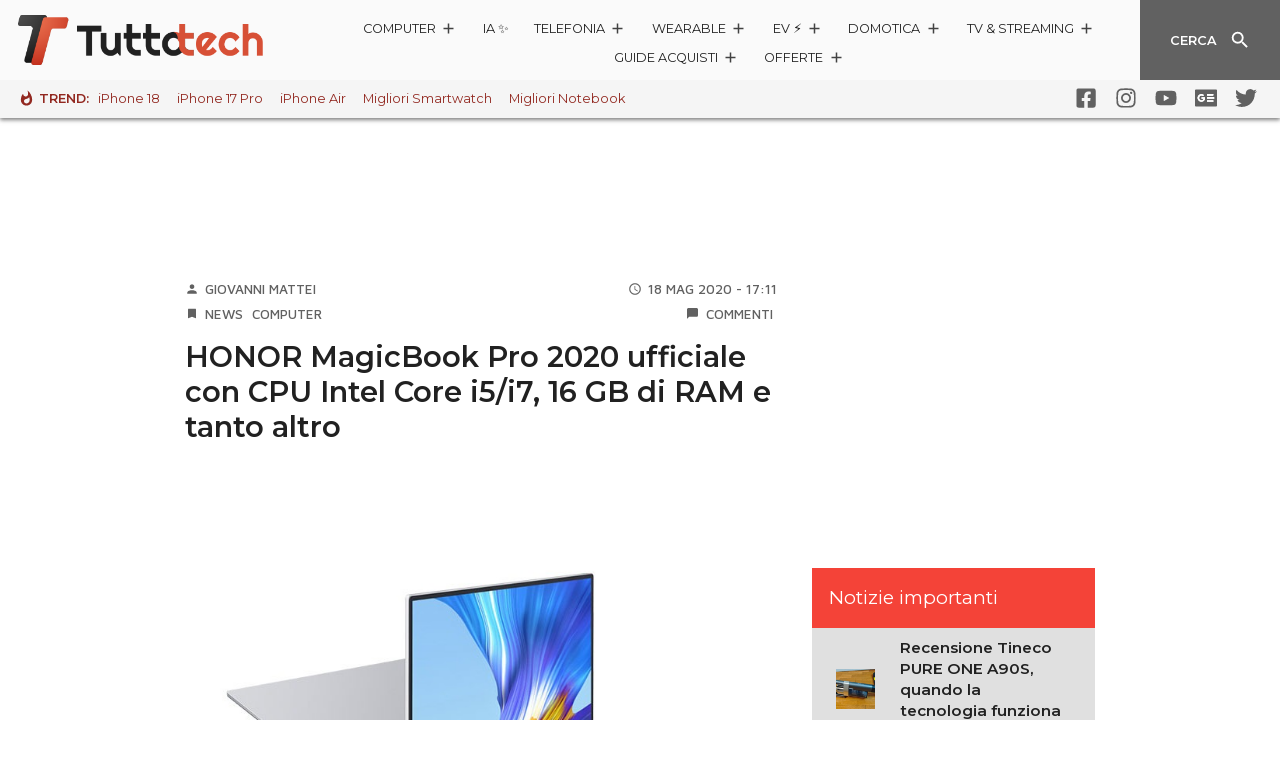

--- FILE ---
content_type: text/css
request_url: https://www.tuttotech.net/wp-content/themes/ta2021/build/theme-153.chunk.699ced2a8a0b81897773.css
body_size: 2518
content:
.lazyload,.lazyloading{opacity:0}.lazyloaded{opacity:1;-webkit-transition:opacity 300ms;-o-transition:opacity 300ms;transition:opacity 300ms}

.ps{overflow:hidden !important;overflow-anchor:none;-ms-overflow-style:none;touch-action:auto;-ms-touch-action:auto}.ps__rail-x{display:none;opacity:0;-o-transition:background-color .2s linear, opacity .2s linear;transition:background-color .2s linear, opacity .2s linear;-webkit-transition:background-color .2s linear, opacity .2s linear;height:15px;bottom:0px;position:absolute}.ps__rail-y{display:none;opacity:0;-o-transition:background-color .2s linear, opacity .2s linear;transition:background-color .2s linear, opacity .2s linear;-webkit-transition:background-color .2s linear, opacity .2s linear;width:15px;right:0;position:absolute}.ps--active-x>.ps__rail-x,.ps--active-y>.ps__rail-y{display:block;background-color:transparent}.ps:hover>.ps__rail-x,.ps:hover>.ps__rail-y,.ps--focus>.ps__rail-x,.ps--focus>.ps__rail-y,.ps--scrolling-x>.ps__rail-x,.ps--scrolling-y>.ps__rail-y{opacity:0.6}.ps .ps__rail-x:hover,.ps .ps__rail-y:hover,.ps .ps__rail-x:focus,.ps .ps__rail-y:focus,.ps .ps__rail-x.ps--clicking,.ps .ps__rail-y.ps--clicking{background-color:#eee;opacity:0.9}.ps__thumb-x{background-color:#aaa;border-radius:6px;-o-transition:background-color .2s linear, height .2s ease-in-out;transition:background-color .2s linear, height .2s ease-in-out;-webkit-transition:background-color .2s linear, height .2s ease-in-out;height:6px;bottom:2px;position:absolute}.ps__thumb-y{background-color:#aaa;border-radius:6px;-o-transition:background-color .2s linear, width .2s ease-in-out;transition:background-color .2s linear, width .2s ease-in-out;-webkit-transition:background-color .2s linear, width .2s ease-in-out;width:6px;right:2px;position:absolute}.ps__rail-x:hover>.ps__thumb-x,.ps__rail-x:focus>.ps__thumb-x,.ps__rail-x.ps--clicking .ps__thumb-x{background-color:#999;height:11px}.ps__rail-y:hover>.ps__thumb-y,.ps__rail-y:focus>.ps__thumb-y,.ps__rail-y.ps--clicking .ps__thumb-y{background-color:#999;width:11px}@supports (-ms-overflow-style: none){.ps{overflow:auto !important}}@media screen and (-ms-high-contrast: active), (-ms-high-contrast: none){.ps{overflow:auto !important}}

.gallery .tta-carousel .gallery-list{position:relative;-webkit-box-pack:normal;-ms-flex-pack:normal;justify-content:normal;-ms-flex-wrap:nowrap;flex-wrap:nowrap;width:100%;-ms-flex-item-align:start;align-self:start;-webkit-box-align:stretch;-ms-flex-align:stretch;align-items:stretch}.gallery .tta-carousel .gallery-list img{width:100%}.gallery .tta-carousel .gallery-item{width:100%;padding:0.75rem;display:-webkit-inline-box;display:-ms-inline-flexbox;display:inline-flex;-webkit-box-align:center;-ms-flex-align:center;align-items:center;-webkit-box-flex:1;-ms-flex-positive:1;flex-grow:1;outline:none;-webkit-transition:background-color 0.3s ease-out;-o-transition:background-color 0.3s ease-out;transition:background-color 0.3s ease-out}.gallery .tta-carousel .gallery-item:first-child{margin-left:0}.gallery .tta-carousel .gallery-item img{min-width:100px;pointer-events:none}.gallery .tta-carousel .gallery-item:hover,.gallery .tta-carousel .gallery-item.active{background-color:#e0e0e0}.gallery .tta-carousel .gallery-item:hover{cursor:pointer}@media (min-width: 1030px){.gallery .gallery-item img{min-width:250px}.gallery.horizontal .gallery-item img{min-width:auto}}

.gallery-zoom{position:absolute;top:0;right:0;display:-webkit-box;display:-ms-flexbox;display:flex;-webkit-box-align:center;-ms-flex-align:center;align-items:center;-webkit-box-pack:center;-ms-flex-pack:center;justify-content:center;-webkit-user-select:none;-moz-user-select:none;-ms-user-select:none;user-select:none;border-bottom-left-radius:100%;width:40px;height:40px;background-color:rgba(0,0,0,0.3)}.gallery-zoom:hover,.gallery-zoom:focus,.gallery-zoom:active{cursor:pointer;outline:none}.gallery-zoom .sr-only{position:absolute;width:1px;height:1px;padding:0;overflow:hidden;clip:rect(0, 0, 0, 0);white-space:nowrap;border:0}.gallery-zoom svg{position:relative;-webkit-transform:translate(20%, -20%);-ms-transform:translate(20%, -20%);transform:translate(20%, -20%);height:1.5rem;width:1.5rem;opacity:0.9}.gallery-zoom svg path.color{fill:#fff}

.tta-carousel.compressed .carousel-item .background-image>div{background-size:cover;background-position:center center}.tta-carousel.compressed .categorie a,.tta-carousel.compressed .autore a{font-family:'Maven Pro', sans-serif;text-transform:uppercase;font-weight:500}.tta-carousel{position:relative;overflow:hidden}.tta-carousel .carousel-inner{position:relative;background-color:#d8d8d8}.tta-carousel .carousel-indicator{display:-webkit-box;display:-ms-flexbox;display:flex;-webkit-box-pack:center;-ms-flex-pack:center;justify-content:center;-webkit-box-align:center;-ms-flex-align:center;align-items:center;list-style:none;margin:1.5rem 0 0;padding:0}.tta-carousel .carousel-indicator li{background-color:rgba(225,225,225,0.6);height:6px;width:6px;margin:0.5rem;border-radius:50%;-webkit-transition:all ease-out 0.5s;-o-transition:all ease-out 0.5s;transition:all ease-out 0.5s}.tta-carousel .carousel-indicator li.active{background-color:#fff;-webkit-transform:scale(1.3);-ms-transform:scale(1.3);transform:scale(1.3)}.tta-carousel .carousel-item{position:relative;display:none;-webkit-box-align:center;-ms-flex-align:center;align-items:center;width:100%;height:100%;-webkit-transition:all ease-in-out 0.5s;-o-transition:all ease-in-out 0.5s;transition:all ease-in-out 0.5s;-webkit-backface-visibility:hidden;backface-visibility:hidden;-webkit-perspective:1000px;perspective:1000px}.tta-carousel .carousel-item.active{display:block}.tta-carousel .carousel-item>img,.tta-carousel .carousel-item>iframe{width:100%;height:100%;display:block;min-height:200px}.tta-carousel .carousel-item-next,.tta-carousel .carousel-item-prev,.tta-carousel .carousel-item.active{display:block}.tta-carousel .carousel-item-next,.tta-carousel .carousel-item-prev{position:absolute;top:0}.tta-carousel .carousel-item-next.carousel-item-left,.tta-carousel .carousel-item-prev.carousel-item-right{-webkit-transform:translateX(0);-ms-transform:translateX(0);transform:translateX(0)}@supports (transform-style: preserve-3d){.tta-carousel .carousel-item-next.carousel-item-left,.tta-carousel .carousel-item-prev.carousel-item-right{-webkit-transform:translate3d(0, 0, 0);transform:translate3d(0, 0, 0)}}.tta-carousel .carousel-item-next,.tta-carousel .active.carousel-item-right{-webkit-transform:translateX(100%);-ms-transform:translateX(100%);transform:translateX(100%)}@supports (transform-style: preserve-3d){.tta-carousel .carousel-item-next,.tta-carousel .active.carousel-item-right{-webkit-transform:translate3d(100%, 0, 0);transform:translate3d(100%, 0, 0)}}.tta-carousel .carousel-item-prev,.tta-carousel .active.carousel-item-left{-webkit-transform:translateX(-100%);-ms-transform:translateX(-100%);transform:translateX(-100%)}@supports (transform-style: preserve-3d){.tta-carousel .carousel-item-prev,.tta-carousel .active.carousel-item-left{-webkit-transform:translate3d(-100%, 0, 0);transform:translate3d(-100%, 0, 0)}}.tta-carousel .carousel-caption{height:0;opacity:0;overflow:hidden;-webkit-transition:opacity ease-out 0.5s;-o-transition:opacity ease-out 0.5s;transition:opacity ease-out 0.5s}.tta-carousel .carousel-caption h1,.tta-carousel .carousel-caption h2{margin-top:1.5rem}.tta-carousel .carousel-caption h1,.tta-carousel .carousel-caption h1 a,.tta-carousel .carousel-caption h2,.tta-carousel .carousel-caption h2 a{color:#fff}.tta-carousel .carousel-caption.active{opacity:1;height:auto}.tta-carousel .carousel-caption h1,.tta-carousel .carousel-caption h2 .entry-meta{margin-bottom:0.8rem}.tta-carousel.compressed .carousel-inner{height:230px}.tta-carousel.compressed .carousel-item{position:relative;-webkit-box-orient:vertical;-webkit-box-direction:normal;-ms-flex-direction:column;flex-direction:column;-webkit-box-pack:end;-ms-flex-pack:end;justify-content:flex-end;padding-bottom:40px}.tta-carousel.compressed .carousel-item,.tta-carousel.compressed .carousel-item::before,.tta-carousel.compressed .carousel-item .background-image{height:100%}.tta-carousel.compressed .carousel-item div{position:relative;z-index:5}.tta-carousel.compressed .carousel-item .background-image,.tta-carousel.compressed .carousel-item::before{display:block;position:absolute;top:0;bottom:0;left:0;right:0;z-index:1;width:100%;background-image:-webkit-gradient(linear, left top, left bottom, from(rgba(0,0,0,0.1)), to(rgba(0,0,0,0.9)));background-image:-o-linear-gradient(top, rgba(0,0,0,0.1), rgba(0,0,0,0.9));background-image:linear-gradient(to bottom, rgba(0,0,0,0.1), rgba(0,0,0,0.9));content:''}.tta-carousel.compressed .carousel-item .background-image{z-index:0;overflow:hidden}.tta-carousel.compressed .carousel-item .background-image>div{height:100%;width:100%}.tta-carousel.compressed .carousel-item .background-image img{height:100%;width:auto;-webkit-box-flex:0 !important;-ms-flex:0 0 auto !important;flex:0 0 auto !important}@supports ((-o-object-fit: cover) or (object-fit: cover)){.tta-carousel.compressed .carousel-item .background-image img{height:100%;width:100%;-webkit-box-flex:0;-ms-flex:0 0 auto;flex:0 0 auto;-o-object-fit:cover;object-fit:cover}}.tta-carousel.compressed .carousel-item-next,.tta-carousel.compressed .carousel-item-prev,.tta-carousel.compressed .carousel-item.active{display:-webkit-box;display:-ms-flexbox;display:flex}.tta-carousel.compressed .carousel-item-next,.tta-carousel.compressed .carousel-item-prev{position:absolute;top:0}.tta-carousel.compressed .carousel-indicator{position:relative;margin-top:-30px}.tta-carousel.compressed .carousel-caption{height:auto;padding:0 40px}.tta-carousel.compressed .carousel-caption h1,.tta-carousel.compressed .carousel-caption h2{margin:0.8rem 0}.tta-carousel.compressed .categorie{display:-webkit-box;display:-ms-flexbox;display:flex;-ms-flex-wrap:wrap;flex-wrap:wrap}.tta-carousel.compressed .categorie,.tta-carousel.compressed .categorie a,.tta-carousel.compressed .autore,.tta-carousel.compressed .autore a{line-height:normal}.tta-carousel.compressed .categorie a,.tta-carousel.compressed .autore a{opacity:0.8;font-size:0.8rem;color:#fff;margin-right:0.5rem;text-transform:uppercase}.tta-carousel.bordered .carousel-inner{background-color:transparent}.tta-carousel.overflow{overflow:hidden;padding-left:300px;padding-right:300px;margin-left:-300px;margin-right:-300px}.tta-carousel.overflow>.carousel-inner{position:relative}.tta-carousel.overflow>.carousel-inner>.carousel-item{-webkit-transition:all ease-in-out 0.4s;-o-transition:all ease-in-out 0.4s;transition:all ease-in-out 0.4s}.tta-carousel.overflow>.carousel-inner>.carousel-item-next,.tta-carousel.overflow>.carousel-inner>.active.carousel-item-right{-webkit-transform:translateX(140%);-ms-transform:translateX(140%);transform:translateX(140%)}@supports (transform-style: preserve-3d){.tta-carousel.overflow>.carousel-inner>.carousel-item-next,.tta-carousel.overflow>.carousel-inner>.active.carousel-item-right{-webkit-transform:translate3d(140%, 0, 0);transform:translate3d(140%, 0, 0)}}.tta-carousel.overflow>.carousel-inner>.carousel-item-prev,.tta-carousel.overflow>.carousel-inner>.active.carousel-item-left{-webkit-transform:translateX(-140%);-ms-transform:translateX(-140%);transform:translateX(-140%)}@supports (transform-style: preserve-3d){.tta-carousel.overflow>.carousel-inner>.carousel-item-prev,.tta-carousel.overflow>.carousel-inner>.active.carousel-item-left{-webkit-transform:translate3d(-140%, 0, 0);transform:translate3d(-140%, 0, 0)}}

.carousel-control-prev,.carousel-control-next{position:absolute;top:0;bottom:0;display:-webkit-box;display:-ms-flexbox;display:flex;-webkit-box-align:center;-ms-flex-align:center;align-items:center;-webkit-user-select:none;-moz-user-select:none;-ms-user-select:none;user-select:none}.carousel-control-prev:hover,.carousel-control-prev:focus,.carousel-control-prev:active,.carousel-control-next:hover,.carousel-control-next:focus,.carousel-control-next:active{outline:none}.carousel-control-prev .sr-only,.carousel-control-next .sr-only{position:absolute;width:1px;height:1px;padding:0;overflow:hidden;clip:rect(0, 0, 0, 0);white-space:nowrap;border:0}.carousel-control-prev .control-container,.carousel-control-next .control-container{position:relative;width:24px;height:48px;background-color:rgba(0,0,0,0.3)}.carousel-control-prev .control-container:hover,.carousel-control-next .control-container:hover{cursor:pointer}.carousel-control-prev .control-container svg,.carousel-control-next .control-container svg{top:50%;left:50%;-webkit-transform:translate(-50%, -50%);-ms-transform:translate(-50%, -50%);transform:translate(-50%, -50%);position:absolute;width:1.75rem;height:1.75rem;opacity:0.9}.carousel-control-prev .control-container svg path.color,.carousel-control-next .control-container svg path.color{fill:#fff}.carousel-control-prev.nobg .control-container,.carousel-control-next.nobg .control-container{background-color:transparent}.carousel-control-prev.solid .control-container,.carousel-control-next.solid .control-container{width:48px;border-radius:48px;background-color:#333;-webkit-box-shadow:0 10px 20px 0 rgba(0,0,0,0.2);box-shadow:0 10px 20px 0 rgba(0,0,0,0.2)}.carousel-control-prev{left:0}.carousel-control-prev .control-container{border-bottom-right-radius:48px;border-top-right-radius:48px;left:0}.carousel-control-prev .control-container svg{right:2px}.carousel-control-prev.solid{left:-65px;left:calc(-1rem - 48px)}.carousel-control-next{right:0}.carousel-control-next .control-container{border-bottom-left-radius:48px;border-top-left-radius:48px;right:0}.carousel-control-next svg{left:2px}.carousel-control-next.solid{right:-65px;right:calc(-1rem - 48px)}

.gallery .carousel-inner{height:200px}@media (min-width: 768px){.gallery .carousel-inner{height:300px}}@media (min-width: 1030px){.gallery .carousel-inner{height:400px}}@media (min-width: 1366px){.gallery .carousel-inner{height:500px}}@media (min-width: 1030px){.gallery .gallery-list{max-height:400px}}@media (min-width: 1366px){.gallery .gallery-list{max-height:500px}}.gallery .gallery-list.withcarousel .gallery-item img{max-height:90px}@media (min-width: 768px){.gallery .gallery-list.withcarousel .gallery-item img{max-height:120px}}.gallery{position:relative;display:block}.gallery>img{width:100%;height:auto}.gallery .gallery-carousel{display:-webkit-box;display:-ms-flexbox;display:flex;-webkit-box-orient:vertical;-webkit-box-direction:normal;-ms-flex-direction:column;flex-direction:column}.gallery .gallery-carousel img{max-width:100%;max-height:100%}@supports ((-o-object-fit: contain) or (object-fit: contain)){.gallery .gallery-carousel img{-o-object-fit:contain;object-fit:contain}}.gallery .gallery-carousel .carousel-inner{margin-bottom:0.5rem}.gallery .gallery-carousel .carousel-indicator{margin:0}.gallery .gallery-carousel .carousel-item-next,.gallery .gallery-carousel .carousel-item-prev,.gallery .gallery-carousel .carousel-item.active{display:-webkit-box;display:-ms-flexbox;display:flex}@media (min-width: 1030px){.gallery.horizontal .gallery-carousel{-webkit-box-orient:horizontal;-webkit-box-direction:normal;-ms-flex-direction:row;flex-direction:row;-webkit-box-align:center;-ms-flex-align:center;align-items:center}.gallery.horizontal .gallery-carousel .carousel-inner{display:-webkit-box;display:-ms-flexbox;display:flex;-webkit-box-align:center;-ms-flex-align:center;align-items:center;overflow:hidden;margin-right:1rem;margin-bottom:0;width:65%}.gallery.horizontal .gallery-carousel .gallery-list{-ms-flex-wrap:wrap;flex-wrap:wrap;width:45%}.gallery.horizontal .gallery-carousel .gallery-item{width:50%}}.gallery.lightbox{padding:2rem}@media (min-width: 768px){.gallery.lightbox{padding:3rem}}.gallery.lightbox{position:fixed;background-color:rgba(0,0,0,0.9);top:0;bottom:0;left:0;right:0;z-index:1000;-webkit-box-align:normal;-ms-flex-align:normal;align-items:normal}.gallery.lightbox .carousel-inner{height:100%;overflow:hidden}.gallery.lightbox .gallery-carousel{width:100%;height:100%;display:-webkit-box;display:-ms-flexbox;display:flex}.gallery.lightbox .gallery-list{background-color:white;-ms-flex-negative:0;flex-shrink:0}@media (min-width: 1030px){.gallery.lightbox.horizontal .carousel-inner{width:80%}.gallery.lightbox.horizontal .gallery-list{width:20%}.gallery.lightbox.horizontal .gallery-item{width:100%}.gallery.lightbox .gallery-carousel{-webkit-box-align:normal;-ms-flex-align:normal;align-items:normal}.gallery.lightbox .gallery-carousel .carousel-inner{max-height:none}.gallery.lightbox .gallery-carousel .gallery-list{max-height:100%}}

